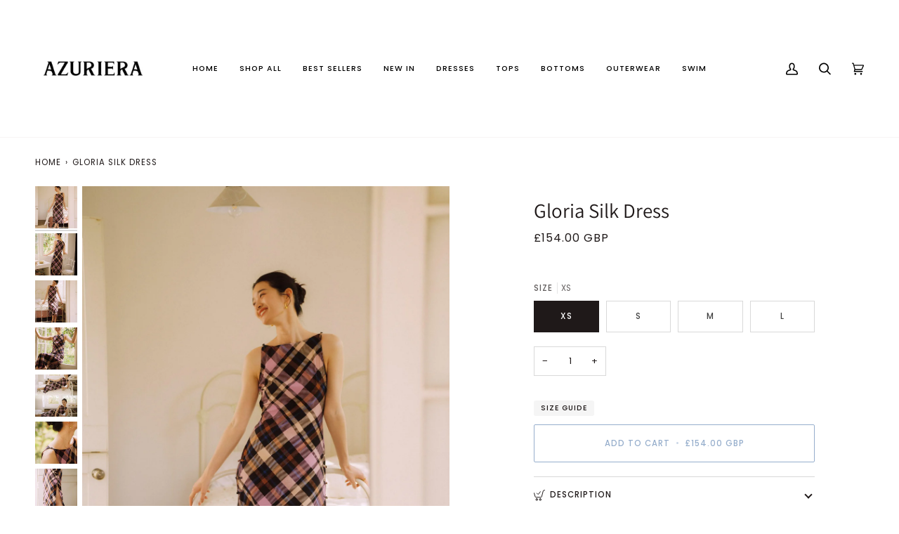

--- FILE ---
content_type: text/css
request_url: https://azuriera.com/cdn/shop/t/15/assets/font-settings.css?v=36284015505634051431761214455
body_size: 320
content:
@font-face{font-family:Assistant;font-weight:400;font-style:normal;font-display:swap;src:url(//azuriera.com/cdn/fonts/assistant/assistant_n4.9120912a469cad1cc292572851508ca49d12e768.woff2?h1=YXp1cmllcmEuY29t&h2=YXp1cmllcmEuYWNjb3VudC5teXNob3BpZnkuY29t&h3=YWNjb3VudC5henVyaWVyYS5jb20&hmac=088a2a5f17a0110f168a0c59639840647933322c532cca5008940e5ff634879b) format("woff2"),url(//azuriera.com/cdn/fonts/assistant/assistant_n4.6e9875ce64e0fefcd3f4446b7ec9036b3ddd2985.woff?h1=YXp1cmllcmEuY29t&h2=YXp1cmllcmEuYWNjb3VudC5teXNob3BpZnkuY29t&h3=YWNjb3VudC5henVyaWVyYS5jb20&hmac=5ff0bf77a89f252f8dc82f8da62285fac8188fddb75d44196db03e37bdf284e0) format("woff")}@font-face{font-family:Poppins;font-weight:400;font-style:normal;font-display:swap;src:url(//azuriera.com/cdn/fonts/poppins/poppins_n4.0ba78fa5af9b0e1a374041b3ceaadf0a43b41362.woff2?h1=YXp1cmllcmEuY29t&h2=YXp1cmllcmEuYWNjb3VudC5teXNob3BpZnkuY29t&h3=YWNjb3VudC5henVyaWVyYS5jb20&hmac=c38613760efef8d267633d1d6572954c42aabd557920e887b4794f3c497389e9) format("woff2"),url(//azuriera.com/cdn/fonts/poppins/poppins_n4.214741a72ff2596839fc9760ee7a770386cf16ca.woff?h1=YXp1cmllcmEuY29t&h2=YXp1cmllcmEuYWNjb3VudC5teXNob3BpZnkuY29t&h3=YWNjb3VudC5henVyaWVyYS5jb20&hmac=ea05c86459b0db2230a0d6291a4cb44fd46ab6fb83ab12c101d58e633835d78b) format("woff")}@font-face{font-family:Poppins;font-weight:400;font-style:normal;font-display:swap;src:url(//azuriera.com/cdn/fonts/poppins/poppins_n4.0ba78fa5af9b0e1a374041b3ceaadf0a43b41362.woff2?h1=YXp1cmllcmEuY29t&h2=YXp1cmllcmEuYWNjb3VudC5teXNob3BpZnkuY29t&h3=YWNjb3VudC5henVyaWVyYS5jb20&hmac=c38613760efef8d267633d1d6572954c42aabd557920e887b4794f3c497389e9) format("woff2"),url(//azuriera.com/cdn/fonts/poppins/poppins_n4.214741a72ff2596839fc9760ee7a770386cf16ca.woff?h1=YXp1cmllcmEuY29t&h2=YXp1cmllcmEuYWNjb3VudC5teXNob3BpZnkuY29t&h3=YWNjb3VudC5henVyaWVyYS5jb20&hmac=ea05c86459b0db2230a0d6291a4cb44fd46ab6fb83ab12c101d58e633835d78b) format("woff")}@font-face{font-family:Assistant;font-weight:500;font-style:normal;font-display:swap;src:url(//azuriera.com/cdn/fonts/assistant/assistant_n5.26caedc0c0f332f957d0fb6b24adee050844cce5.woff2?h1=YXp1cmllcmEuY29t&h2=YXp1cmllcmEuYWNjb3VudC5teXNob3BpZnkuY29t&h3=YWNjb3VudC5henVyaWVyYS5jb20&hmac=e77da023a00971454bfefd1162ba0c3b17ffda40d46442b3656e9fd1da5c56a9) format("woff2"),url(//azuriera.com/cdn/fonts/assistant/assistant_n5.d09f0488bf8aadd48534c94ac3f185fbc9ddb168.woff?h1=YXp1cmllcmEuY29t&h2=YXp1cmllcmEuYWNjb3VudC5teXNob3BpZnkuY29t&h3=YWNjb3VudC5henVyaWVyYS5jb20&hmac=f99d0828c4b5dccdbbd792bd31fbe89bc4f80e4b7d4b35471e18cc92f7bf4fcf) format("woff")}@font-face{font-family:Poppins;font-weight:500;font-style:normal;font-display:swap;src:url(//azuriera.com/cdn/fonts/poppins/poppins_n5.ad5b4b72b59a00358afc706450c864c3c8323842.woff2?h1=YXp1cmllcmEuY29t&h2=YXp1cmllcmEuYWNjb3VudC5teXNob3BpZnkuY29t&h3=YWNjb3VudC5henVyaWVyYS5jb20&hmac=803c679366cf68219c62d642de8333e184bc8c37f7b38c11617274f53a9df730) format("woff2"),url(//azuriera.com/cdn/fonts/poppins/poppins_n5.33757fdf985af2d24b32fcd84c9a09224d4b2c39.woff?h1=YXp1cmllcmEuY29t&h2=YXp1cmllcmEuYWNjb3VudC5teXNob3BpZnkuY29t&h3=YWNjb3VudC5henVyaWVyYS5jb20&hmac=d0804175919f14081a0644b461e2c18bb176e9bd5cf78efb99557f2d863f7c66) format("woff")}@font-face{font-family:Poppins;font-weight:500;font-style:normal;font-display:swap;src:url(//azuriera.com/cdn/fonts/poppins/poppins_n5.ad5b4b72b59a00358afc706450c864c3c8323842.woff2?h1=YXp1cmllcmEuY29t&h2=YXp1cmllcmEuYWNjb3VudC5teXNob3BpZnkuY29t&h3=YWNjb3VudC5henVyaWVyYS5jb20&hmac=803c679366cf68219c62d642de8333e184bc8c37f7b38c11617274f53a9df730) format("woff2"),url(//azuriera.com/cdn/fonts/poppins/poppins_n5.33757fdf985af2d24b32fcd84c9a09224d4b2c39.woff?h1=YXp1cmllcmEuY29t&h2=YXp1cmllcmEuYWNjb3VudC5teXNob3BpZnkuY29t&h3=YWNjb3VudC5henVyaWVyYS5jb20&hmac=d0804175919f14081a0644b461e2c18bb176e9bd5cf78efb99557f2d863f7c66) format("woff")}@font-face{font-family:Poppins;font-weight:400;font-style:italic;font-display:swap;src:url(//azuriera.com/cdn/fonts/poppins/poppins_i4.846ad1e22474f856bd6b81ba4585a60799a9f5d2.woff2?h1=YXp1cmllcmEuY29t&h2=YXp1cmllcmEuYWNjb3VudC5teXNob3BpZnkuY29t&h3=YWNjb3VudC5henVyaWVyYS5jb20&hmac=fcc47f856679bbed603674489bbda723e3ce6574a80254bda1dcc9d1a30c1317) format("woff2"),url(//azuriera.com/cdn/fonts/poppins/poppins_i4.56b43284e8b52fc64c1fd271f289a39e8477e9ec.woff?h1=YXp1cmllcmEuY29t&h2=YXp1cmllcmEuYWNjb3VudC5teXNob3BpZnkuY29t&h3=YWNjb3VudC5henVyaWVyYS5jb20&hmac=d76fd227c41cf50f5fd4baf456e0df4b5a142d47f3c0c80307f7b28c6103da81) format("woff")}@font-face{font-family:Poppins;font-weight:500;font-style:italic;font-display:swap;src:url(//azuriera.com/cdn/fonts/poppins/poppins_i5.6acfce842c096080e34792078ef3cb7c3aad24d4.woff2?h1=YXp1cmllcmEuY29t&h2=YXp1cmllcmEuYWNjb3VudC5teXNob3BpZnkuY29t&h3=YWNjb3VudC5henVyaWVyYS5jb20&hmac=f081df3e646407c2d81898fe60d412cabdd7062b81e9f09e01080006853c00dd) format("woff2"),url(//azuriera.com/cdn/fonts/poppins/poppins_i5.a49113e4fe0ad7fd7716bd237f1602cbec299b3c.woff?h1=YXp1cmllcmEuY29t&h2=YXp1cmllcmEuYWNjb3VudC5teXNob3BpZnkuY29t&h3=YWNjb3VudC5henVyaWVyYS5jb20&hmac=7a3b521de68259b57439dfdc1f81449e30aebdf77b76721bb1227eee18ec1917) format("woff")}
/*# sourceMappingURL=/cdn/shop/t/15/assets/font-settings.css.map?v=36284015505634051431761214455 */
